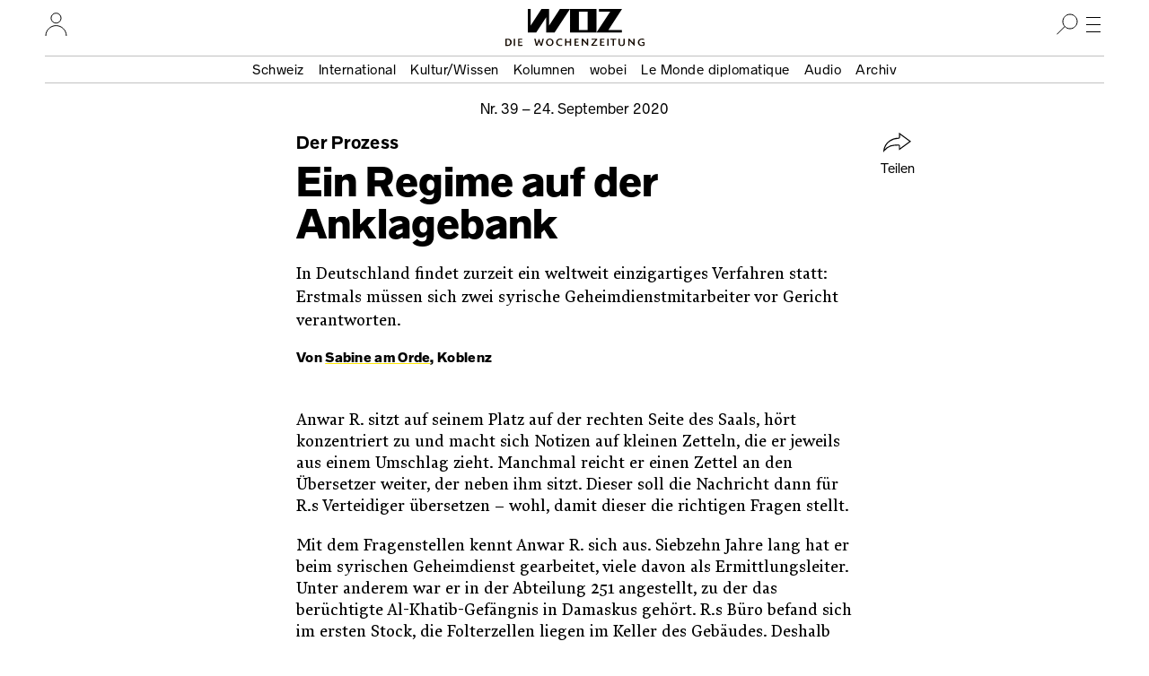

--- FILE ---
content_type: text/html; charset=UTF-8
request_url: https://www.woz.ch/2039/der-prozess/ein-regime-auf-der-anklagebank
body_size: 19344
content:
<!DOCTYPE html>
<html lang="de" dir="ltr">
  <head>
    <meta http-equiv="Content-Type" content="text/html; charset=utf-8" />
    <link rel="apple-touch-icon" sizes="57x57"   href="/libraries/drei/assets/icons/favicon/apple-touch-icon-57x57.png?0">
    <link rel="apple-touch-icon" sizes="60x60"   href="/libraries/drei/assets/icons/favicon/apple-touch-icon-60x60.png?0">
    <link rel="apple-touch-icon" sizes="72x72"   href="/libraries/drei/assets/icons/favicon/apple-touch-icon-72x72.png?0">
    <link rel="apple-touch-icon" sizes="76x76"   href="/libraries/drei/assets/icons/favicon/apple-touch-icon-76x76.png?0">
    <link rel="apple-touch-icon" sizes="114x114" href="/libraries/drei/assets/icons/favicon/apple-touch-icon-114x114.png?0">
    <link rel="apple-touch-icon" sizes="120x120" href="/libraries/drei/assets/icons/favicon/apple-touch-icon-120x120.png?0">
    <link rel="apple-touch-icon" sizes="144x144" href="/libraries/drei/assets/icons/favicon/apple-touch-icon-144x144.png?0">
    <link rel="apple-touch-icon" sizes="152x152" href="/libraries/drei/assets/icons/favicon/apple-touch-icon-152x152.png?0">
    <link rel="apple-touch-icon" sizes="180x180" href="/libraries/drei/assets/icons/favicon/apple-touch-icon-180x180.png?0">
    <link rel="icon" sizes="any 196x196" type="image/svg+xml" href="/libraries/drei/assets/icons/favicon/favicon.svg?0">
    <link rel="alternate icon" sizes="16x16 32x32 48x48" type="image/x-icon" href="/libraries/drei/assets/icons/favicon/favicon.ico?0">
    <link rel="icon" sizes="16x16"   type="image/png" href="/libraries/drei/assets/icons/favicon/favicon-16x16.png?0">
    <link rel="icon" sizes="32x32"   type="image/png" href="/libraries/drei/assets/icons/favicon/favicon-32x32.png?0">
    <link rel="icon" sizes="96x96"   type="image/png" href="/libraries/drei/assets/icons/favicon/favicon-96x96.png?0">
    <link rel="icon" sizes="160x160" type="image/png" href="/libraries/drei/assets/icons/favicon/favicon-160x160.png?0">
        <link rel="icon" sizes="196x196" type="image/svg+xml" href="/libraries/drei/assets/icons/favicon/favicon.svg?0">
    <link rel="icon" sizes="196x196" type="image/png" href="/libraries/drei/assets/icons/favicon/favicon-196x196.png?0">
    <meta name="msapplication-TileColor" content="#ffe700">
    <meta name="msapplication-TileImage" content="/libraries/drei/assets/icons/favicon/mstile-144x144.png?0">
    <meta name="msapplication-config"    content="/libraries/drei/assets/browserconfig.xml?0">
    <meta http-equiv="X-UA-Compatible"   content="IE=edge">
    <meta name="MobileOptimized"         content="width" />
    <meta name="HandheldFriendly"        content="true" />
    <meta name="viewport"                content="width=device-width, initial-scale=1.0">
    <meta name="apple-itunes-app"        content="app-id=1057920318" />
    <link rel="manifest" href="/libraries/drei/assets/manifest.json?0" />
    <script type="application/ld+json">{
    "@context": "https:\/\/schema.org",
    "@graph": [
        {
            "@type": "NewsArticle",
            "alternativeHeadline": "Ein Regime auf der Anklagebank",
            "accessMode": [
                "textual",
                "visual"
            ],
            "publisher": {
                "@type": "NewsMediaOrganization",
                "@id": "https:\/\/www.woz.ch\/#GenossenshaftInfolink"
            },
            "dateCreated": "2020-09-23T13:01:01+02:00",
            "datePublished": "2020-09-23T13:01:01+02:00",
            "inLanguage": {
                "@type": "Language",
                "name": "German",
                "alternateName": "de"
            },
            "mainEntityOfPage": {
                "@type": "WebPage",
                "url": "https:\/\/www.woz.ch\/2039\/der-prozess\/ein-regime-auf-der-anklagebank"
            },
            "hasPart": {
                "@type": "WebPageElement",
                "cssSelector": ".article-content"
            },
            "url": [
                "https:\/\/www.woz.ch\/2039\/der-prozess\/ein-regime-auf-der-anklagebank",
                "https:\/\/www.woz.ch\/!XX89KZ4WB0G2"
            ],
            "headline": "Der Prozess: Ein Regime auf der Anklagebank",
            "dateModified": "2022-08-27T22:29:30+02:00",
            "publication": {
                "@type": "PublicationEvent",
                "publishedBy": {
                    "@type": "NewsMediaOrganization",
                    "@id": "https:\/\/www.woz.ch\/#GenossenshaftInfolink"
                },
                "workFeatured": {
                    "@type": "PublicationIssue",
                    "name": "Nr. 39\/2020 vom 24.09.2020",
                    "issueNumber": "39",
                    "datePublished": "2020-09-24",
                    "isPartOf": {
                        "@type": "CreativeWork",
                        "@id": "https:\/\/www.woz.ch\/#Wochenzeitung_WOZ"
                    },
                    "url": "https:\/\/www.woz.ch\/2039",
                    "@id": "https:\/\/www.woz.ch\/2039"
                }
            },
            "author": [
                {
                    "@type": "Person",
                    "name": "Sabine am Orde",
                    "url": "https:\/\/www.woz.ch\/p\/sabine-am-orde",
                    "@id": "https:\/\/www.woz.ch\/p\/sabine-am-orde"
                }
            ],
            "@id": "https:\/\/www.woz.ch\/!XX89KZ4WB0G2"
        },
        {
            "@type": "Newspaper",
            "name": "WOZ Die Wochenzeitung",
            "alternateName": [
                "WOZ",
                "Wochenzeitung WOZ"
            ],
            "publisher": {
                "@type": "NewsMediaOrganization",
                "@id": "https:\/\/www.woz.ch\/#GenossenshaftInfolink"
            },
            "sameAs": [
                "https:\/\/de.wikipedia.org\/wiki\/WOZ_Die_Wochenzeitung",
                "https:\/\/www.facebook.com\/DieWochenzeitung",
                "https:\/\/troet.cafe\/@woz",
                "https:\/\/twitter.com\/Wochenzeitung",
                "https:\/\/www.instagram.com\/woz_die_wochenzeitung\/",
                "https:\/\/www.youtube.com\/@wozch",
                "https:\/\/www.tiktok.com\/@woz_wochenzeitung",
                "https:\/\/www.wikidata.org\/wiki\/Q684726"
            ],
            "url": "https:\/\/www.woz.ch",
            "@id": "https:\/\/www.woz.ch\/#Wochenzeitung_WOZ"
        }
    ]
}</script>
<meta property="article:publisher" content="https://www.facebook.com/DieWochenzeitung" />
<meta property="twitter:site" content="@Wochenzeitung" />
<link rel="dns-prefetch" href="https://analytics.wozhost.ch/" />
<link rel="canonical" href="https://www.woz.ch/2039/der-prozess/ein-regime-auf-der-anklagebank" />
<link rel="shortlink" href="https://www.woz.ch/!XX89KZ4WB0G2" />
<meta property="og:title" content="Der Prozess: Ein Regime auf der Anklagebank" />
<meta name="twitter:title" content="Der Prozess: Ein Regime auf der Anklagebank" />
<meta property="og:url" content="https://www.woz.ch/!XX89KZ4WB0G2" />
<meta name="twitter:url" content="https://www.woz.ch/!XX89KZ4WB0G2" />
<meta property="og:type" content="article" />
<meta name="twitter:card" content="summary" />
<meta name="description" content="In Deutschland findet zurzeit ein weltweit einzigartiges Verfahren statt: Erstmals müssen sich zwei syrische Geheimdienstmitarbeiter vor Gericht verantworten." />
<meta property="og:description" content="In Deutschland findet zurzeit ein weltweit einzigartiges Verfahren statt: Erstmals müssen sich zwei syrische Geheimdienstmitarbeiter vor Gericht verantworten." />
<meta name="twitter:description" content="In Deutschland findet zurzeit ein weltweit einzigartiges Verfahren statt: Erstmals müssen sich zwei syrische Geheimdienstmitarbeiter vor Gericht verantworten." />
<meta property="article:published_time" content="2020-09-23T13:01:01+02:00" />
<meta property="article:modified_time" content="2022-08-27T22:29:30+02:00" />

    <title>Der Prozess: Ein Regime auf der Anklagebank | WOZ Die Wochenzeitung</title>
    <link rel="stylesheet" media="all" href="https://www.woz.ch/files/css/css_ftcLIpuym6Csn-EkfiObkPEcGhJTEeBGb4ouS36cdgE.css?delta=0&amp;language=de&amp;theme=drei&amp;include=eJxVykEKgDAMRNELqT2SxHaUQGxKGrHHV7Eu3AyP4Uc1hGRHIZnYsY_C1Ydk4EDmHAVz1OzI_Vy0ob5EYldjkn9RaEOXYeX2me_gJJHwzAW6Ny2q" />
<link rel="stylesheet" media="all" href="https://www.woz.ch/files/css/css_fxWWB3dL9L7ZpEwE2Ic8Vk0nUU9DQxFF1Jvzvbv5PnM.css?delta=1&amp;language=de&amp;theme=drei&amp;include=eJxVykEKgDAMRNELqT2SxHaUQGxKGrHHV7Eu3AyP4Uc1hGRHIZnYsY_C1Ydk4EDmHAVz1OzI_Vy0ob5EYldjkn9RaEOXYeX2me_gJJHwzAW6Ny2q" />
<link rel="stylesheet" media="print" href="https://www.woz.ch/files/css/css_bT-X_56WA2Gj4r3_TIHCU3dLqY4F9sygK7dsF4vJe0c.css?delta=2&amp;language=de&amp;theme=drei&amp;include=eJxVykEKgDAMRNELqT2SxHaUQGxKGrHHV7Eu3AyP4Uc1hGRHIZnYsY_C1Ydk4EDmHAVz1OzI_Vy0ob5EYldjkn9RaEOXYeX2me_gJJHwzAW6Ny2q" />
<link rel="stylesheet" media="all" href="https://www.woz.ch/files/css/css_EbyKhV-JHFgtPk0oRZW_0UwKYoJLoiDp-nzQj0d0LvM.css?delta=3&amp;language=de&amp;theme=drei&amp;include=eJxVykEKgDAMRNELqT2SxHaUQGxKGrHHV7Eu3AyP4Uc1hGRHIZnYsY_C1Ydk4EDmHAVz1OzI_Vy0ob5EYldjkn9RaEOXYeX2me_gJJHwzAW6Ny2q" />

    
  </head>
  <body>
        <a href="#main-content" class="visually-hidden focusable">Direkt zum Inhalt</a>
    
      <div class="dialog-off-canvas-main-canvas" data-off-canvas-main-canvas>
    

<div class="layout-container">

  




<header class="page-header">
  <div class="page-header__menubar">
    <a href="/" class="page-header__front-link">
      <span data-visually-hidden>WOZ Die Wochenzeitung</span>
      <svg width="105" height="27" viewBox="0 0 105 27" fill="none">
<path d="M35.7043 0L23.6765 18.4481V0H15.1974L3.1695 18.4481V0H0V26.3313H9.34597L20.4799 9.23762V26.3313H29.8259L47.0279 0H35.7043ZM56.9156 2.9257H66.6409V23.3785H56.9156V2.9257ZM47.0279 26.3313H76.5015V0H47.0279V26.3313ZM79.2376 0V2.9257H91.7802L76.5015 26.3313H104.783V23.4056H89.7485L105 0H79.2376Z" fill="currentColor"/>
</svg>
      <img loading="lazy" alt="" height="9" width="155" class="page-header__tagline" data-transition-group="page-header" src="/libraries/drei/dist/web/icons/page-header/logo-sub.svg?0">
    </a>

    <hr class="page-header__ruler">

    

<section class="header-user-region__section">
  <h2 data-visually-hidden>Ihr Profil</h2>
  
<button class="toggle-button" type="button" aria-expanded="false" data-toggle-group="default" data-toggle-target-focus="" data-toggle-visibility="header-user-region__content" data-toggle-overlay="true">
  <span data-visibility-collapsed>
          <span data-visually-hidden>Nutzer:innenmenu öffnen</span>                  <svg width="25" height="26" viewBox="0 0 25 26" fill="none">
<path d="M1 26.0002C1 19.6981 6.12957 14.5898 12.458 14.5898C18.7864 14.5898 23.916 19.6981 23.916 26.0002" stroke="black" stroke-miterlimit="10"/>
<path d="M12.4597 11.7515C15.5314 11.7515 18.0216 9.27166 18.0216 6.21266C18.0216 3.15365 15.5314 0.673828 12.4597 0.673828C9.38787 0.673828 6.89771 3.15365 6.89771 6.21266C6.89771 9.27166 9.38787 11.7515 12.4597 11.7515Z" stroke="black" stroke-miterlimit="10"/>
</svg>

    
        </span>
  <span data-visibility-expanded hidden>
          <span data-visually-hidden>Nutzer:innenmenu schliessen</span>
      <svg width="24" height="24" fill="none" version="1.1" viewBox="0 0 24 24">
 <line x1="4.3" x2="20" y1="4.3" y2="20" stroke="#000" stroke-width="1"/>
 <line x1="4.3" x2="20" y1="20" y2="4.3" stroke="#000" stroke-width="1"/>
</svg>
      </span>
</button>

  <div hidden id="header-user-region__content" class="header-user-region__content">
                    

  <div class="header-user-login">

  <div class="header-user-login__form">
    <h3>Login</h3>
    <div id="block-userlogin" role="form">


      <form class="user-login-form" data-drupal-selector="user-login-form" action="/2039/der-prozess/ein-regime-auf-der-anklagebank?destination=/2039/der-prozess/ein-regime-auf-der-anklagebank" method="post" id="user-login-form" accept-charset="UTF-8">
  <div class="control control--type-text js-form-item form-item form-type-textfield js-form-type-textfield form-item-name js-form-item-name">
      <label for="user-login-form--name" class="control__label js-form-required form-required">Profilname</label>
        <input autocorrect="none" autocapitalize="none" spellcheck="false" autocomplete="username" placeholder="Profilname oder E-Mail Adresse" data-drupal-selector="user-login-form-name" type="text" id="user-login-form--name" name="name" value="" size="15" maxlength="60" class="form-text required" required="required" />

        </div>
<div class="control control--type-text js-form-item form-item form-type-password js-form-type-password form-item-pass js-form-item-pass">
      <label for="user-login-form--pass" class="control__label js-form-required form-required">Passwort</label>
        <input autocomplete="current-password" placeholder="Passwort" data-drupal-selector="user-login-form-pass" type="password" id="user-login-form--pass" name="pass" size="15" maxlength="128" class="form-text required" required="required" />

        </div>
<input autocomplete="off" data-drupal-selector="form-cnfuya2qh3cjzjikop4q2cyrqiuvy8kenx8sut6yub0" type="hidden" name="form_build_id" value="form-cnFUya2qh3cjzJiKOp4Q2CyRqIUVy8kEnX8SuT6YuB0" />
<input data-drupal-selector="edit-user-login-form" type="hidden" name="form_id" value="user_login_form" />
<div data-drupal-selector="user-login-form-actions" class="form-actions js-form-wrapper form-wrapper" id="user-login-form--actions"><button data-drupal-selector="user-login-form-actions-submit" type="submit" id="user-login-form--actions--submit" name="op" value="Anmelden" class="button js-form-submit form-submit">Anmelden</button>
</div>

</form>
<ul><li><a href="/user/password" title="Anweisungen zum Zurücksetzen des Passwortes per E-Mail zusenden." class="request-password-link">Passwort zurücksetzen</a></li></ul>
  </div>
  </div>

  <div class="header-user-login__register">
    <h3>Bereits ein Abo?</h3>
    <a href="/user/abo-login">Profil einrichten</a>
    <a href="/app">App installieren</a>
  </div>

  <div class="header-user-login__subscribe">
    <h3>Neu hier?</h3>
    <a href="/abo/bestellen">Abo bestellen</a>
  </div>

</div>

    
        </div>

</section>

    <section class="header-search-region__section">
  <h2 data-visually-hidden>Suche</h2>

  
<button class="toggle-button" type="button" aria-expanded="false" data-toggle-group="default" data-toggle-target-focus="input[type=&#039;search&#039;]" data-toggle-visibility="header-search-region__content" data-toggle-overlay="true">
  <span data-visibility-collapsed>
          <span data-visually-hidden>Suche öffnen</span>
      <svg width="24" height="24" viewBox="0 0 24 24" fill="none">
<path d="M15 17C19.4183 17 23 13.4183 23 9C23 4.58172 19.4183 1 15 1C10.5817 1 7 4.58172 7 9C7 13.4183 10.5817 17 15 17Z" stroke="black" stroke-miterlimit="10"/>
<line x1="9.35355" y1="14.3536" x2="0.353553" y2="23.3536" stroke="black"/>
</svg>
      </span>
  <span data-visibility-expanded hidden>
          <span data-visually-hidden>Suche schliessen</span>
      <svg width="24" height="24" fill="none" version="1.1" viewBox="0 0 24 24">
 <line x1="4.3" x2="20" y1="4.3" y2="20" stroke="#000" stroke-width="1"/>
 <line x1="4.3" x2="20" y1="20" y2="4.3" stroke="#000" stroke-width="1"/>
</svg>
      </span>
</button>

  <div hidden id="header-search-region__content" class="header-search-region__content">
                    <div class="header-search-form">
  <form method="GET" action="/archiv">
    <label data-visually-hidden for="header-search-form--edit-keys">Suchbegriff</label>
    <input autocorrect="none" autocapitalize="none" spellcheck="false" placeholder="Suchbegriff" type="search" id="header-search-form--edit-keys" name="keys" value="" size="15" maxlength="60" class="form-text required" required="required" aria-required="true">
    <button type="submit" id="header-search-form--edit-submit"><img alt="Suchen" width="24" height="24" loading="lazy" src="/libraries/drei/dist/web/icons/page-header/search.svg"></button>
  </form>
</div>
    
        </div>
</section>

    <section class="header-nav-main-region__section">
  <h2 data-visually-hidden>Hauptmenü</h2>

  
<button class="toggle-button" type="button" aria-expanded="false" data-toggle-group="default" data-toggle-target-focus="" data-toggle-visibility="header-nav-main-region__content" data-toggle-overlay="true">
  <span data-visibility-collapsed>
          <span data-visually-hidden>Hauptmenü öffnen</span>
      <svg width="24" height="24" fill="none" version="1.1" viewBox="0 0 24 24">
 <g stroke="#000">
  <line x1="4" x2="20" y1="4.5" y2="4.5"/>
  <line x1="4" x2="20" y1="12.5" y2="12.5"/>
  <line x1="4" x2="20" y1="20.5" y2="20.5"/>
 </g>
</svg>
      </span>
  <span data-visibility-expanded hidden>
          <span data-visually-hidden>Hauptmenü schliessen</span>
      <svg width="24" height="24" fill="none" version="1.1" viewBox="0 0 24 24">
 <line x1="4.3" x2="20" y1="4.3" y2="20" stroke="#000" stroke-width="1"/>
 <line x1="4.3" x2="20" y1="20" y2="4.3" stroke="#000" stroke-width="1"/>
</svg>
      </span>
</button>

  <div hidden id="header-nav-main-region__content" class="header-nav-main-region__content">
                    

<nav class="header-nav-main">
  <div class="header-nav-main__editorial-content">
    <h3 data-visually-hidden>Inhalt</h3>
        

<div class="header-current-cell">
  <a href="/2604">
    <figure class="header-current-cell__packshot--overlay-wobei">
        <img loading="lazy" src="/files/styles/320w/public/cover/2026/woz_26_04_packshot_hires.jpg?itok=QkIw-7Uz" width="320" height="477" alt="" />


        <img loading="lazy" src="/files/styles/320w/public/cover/2026/wobei_nr1_2026_packshot_hires.jpg?itok=a8Oeth_j" width="320" height="427" alt="" />


    </figure>
    <strong data-full-inline>Aktuelle Ausgabe</strong>
    <span data-full-inline><time datetime="2026-01-22T12:00:00Z">22. Januar 2026</time>
</span>
  </a>
</div>


  
        

              <ul>
              <li>
                <a href="/t/schweiz" data-drupal-link-system-path="taxonomy/term/104">Schweiz</a></li>
          <li>
                <a href="/t/international" data-drupal-link-system-path="taxonomy/term/105">International</a></li>
          <li>
                <a href="/t/kultur-wissen" data-drupal-link-system-path="taxonomy/term/106">Kultur/Wissen</a></li>
          <li>
                <a href="/kolumnen" data-drupal-link-system-path="kolumnen">Kolumnen</a></li>
          <li>
                <a href="/wobei/index" data-drupal-link-system-path="wobei/index">wobei</a></li>
          <li>
                <a href="/lmd" data-drupal-link-system-path="lmd">Le Monde diplomatique</a></li>
          <li>
                <a href="/audio" data-drupal-link-system-path="node/91209">Audio</a></li>
          <li>
                <a href="/archiv" data-drupal-link-system-path="archiv">Archiv</a></li>
        </ul>
  




    </div>

  <div class="header-nav-main__info">
    <h3 data-visually-hidden>Infos und Dienstleistungen</h3>
        

              <ul>
              <li>
                <a href="/info/woz" data-drupal-link-system-path="node/16385">Über uns</a></li>
          <li>
                <a href="/veranstaltungen" data-drupal-link-system-path="veranstaltungen">Veranstaltungen</a></li>
          <li>
                <a href="/unterwegs" data-drupal-link-system-path="unterwegs">WOZunterwegs</a></li>
          <li>
                <a href="/inserate" data-drupal-link-system-path="node/16393">Inserieren</a></li>
          <li>
                <a href="/abo/bestellen" data-drupal-link-system-path="store/2">Abonnieren</a></li>
          <li>
                <a href="/abo/service" data-drupal-link-system-path="abo/service">Aboservice</a></li>
          <li>
                <a href="/markt" data-drupal-link-system-path="markt">WOZ Markt</a></li>
          <li>
                <a href="/shop" data-drupal-link-system-path="store/1">Shop</a></li>
          <li>
                <a href="https://www.prowoz.ch/" target="_blank">ProWOZ</a></li>
          <li>
                <a href="/info/kontakt" data-drupal-link-system-path="info/kontakt">Kontakt</a></li>
        </ul>
  



    </div>

  <div class="header-nav-main__varia">
    <div class="header-nav-main__subscribe">
      <ul>
        <li>
          <a href="/abo/bestellen">Die WOZ abonnieren</a>
        </li>
      </ul>
    </div>

    <div class="header-nav-main__app">
      <ul>
        <li>
          <a href="/app"><svg width="50" height="50" version="1.1" viewBox="0 0 50 50">
 <rect width="50" height="50" rx="8" ry="8" fill="#ffe700"/>
 <path d="m35.4534 17-8.90496 13.7254v-13.7254h-6.28971l-8.905 13.7254v-13.7254h-2.35375v19.6097h6.94356l8.25109-12.7273v12.7273h6.94356l12.7234-19.6097z" fill="#fff"/>
 <path d="m33.4534 14-8.90496 13.7254v-13.7254h-6.28971l-8.905 13.7254v-13.7254h-2.35375v19.6097h6.94356l8.25109-12.7273v12.7273h6.94356l12.7234-19.6097z"/>
</svg><span>Die WOZ in der App lesen</span></a>
        </li>
      </ul>
    </div>

    <div class="header-nav-main__social">
      <h3 data-visually-hidden>Soziale Medien</h3>
      <ul>
        <li>
          <a rel="nofollow noreferrer" href="https://troet.cafe/@woz" title="WOZ im Fediverse">
            <span data-visually-hidden>Fediverse</span>
            <svg width="25" height="25" viewbox="0 0 25 25"><use xlink:href="#mastodon"/></svg>
          </a>
        </li>
        <li>
          <a rel="nofollow noreferrer" href="https://www.facebook.com/DieWochenzeitung" title="WOZ bei Facebook">
            <span data-visually-hidden>Facebook</span>
            <svg width="25" height="25" viewbox="0 0 25 25"><use xlink:href="#facebook"/></svg>
          </a>
        </li>
        <li>
          <a rel="nofollow noreferrer" href="https://bsky.app/profile/woz.ch" title="WOZ bei Bluesky">
            <span data-visually-hidden>Bluesky</span>
            <svg width="25" height="25" viewbox="0 0 25 25"><use xlink:href="#bluesky"/></svg>
          </a>
        </li>
        <li>
          <a rel="nofollow noreferrer" href="https://www.instagram.com/woz_die_wochenzeitung/" title="WOZ bei Instagram">
            <span data-visually-hidden>Instagram</span>
            <svg width="25" height="25" viewbox="0 0 25 25"><use xlink:href="#instagram"/></svg>
          </a>
        </li>
      </ul>
    </div>
  </div>
</nav>

    
        </div>
</section>

    <div class="page-header__topics" data-transition-group="page-header">
    <section class="nav-topic" role="navigation" aria-labelledby="site-header__nav-topic__label">
  <h2 id="site-header__nav-topic__label" data-visually-hidden>Themen Menu</h2>
                  


              <ul>
              <li>
                <a href="/t/schweiz" data-drupal-link-system-path="taxonomy/term/104">Schweiz</a></li>
          <li>
                <a href="/t/international" data-drupal-link-system-path="taxonomy/term/105">International</a></li>
          <li>
                <a href="/t/kultur-wissen" data-drupal-link-system-path="taxonomy/term/106">Kultur/Wissen</a></li>
          <li>
                <a href="/kolumnen" data-drupal-link-system-path="kolumnen">Kolumnen</a></li>
          <li>
                <a href="/wobei/index" data-drupal-link-system-path="wobei/index">wobei</a></li>
          <li>
                <a href="/lmd" data-drupal-link-system-path="lmd">Le Monde diplomatique</a></li>
          <li>
                <a href="/audio" data-drupal-link-system-path="node/91209">Audio</a></li>
          <li>
                <a href="/archiv" data-drupal-link-system-path="archiv">Archiv</a></li>
        </ul>
  





    
      </section>
    </div>
  </div>

    <div class="page-header__share" id="sharing-widget-container"></div>
</header>
<div class="page-header-spacer"></div>

  

  <main role="main">
    <a id="main-content" tabindex="-1"></a>          
<div data-drupal-messages-fallback class="hidden"></div>





<div>
  
  
<article class="article-copytext article-content article--full article--brand-woz article--type-regular" data-lift-set-container>
  
    <header class="article-header article-header--type-regular article-header--brand-woz">      <h1 class="article-header__title"><span data-full-inline class="article-header__style-kicker">Der Prozess<span data-visually-hidden>: </span></span><span class="article-header__style-title" data-full-inline>Ein Regime auf der Anklagebank</span></h1>
  <p class="article-header__date">        
<a class="article-header-date" href="/2039">Nr.&nbsp;39 – <time datetime="2020-09-24T12:00:00Z">24. September 2020</time>
</a>      </p>

      <p class="article-header__subhead">In Deutschland findet zurzeit ein weltweit einzigartiges Verfahren statt: Erstmals müssen sich zwei syrische Geheimdienstmitarbeiter vor Gericht verantworten.</p>
  
      <p class="article-header__byline">        Von <a href="/p/sabine-am-orde" rel="author" hreflang="de">Sabine am Orde</a>, Koblenz
      </p>
  
      <div class="article-header__primary-visual">
              <div class="tiny-alternative" data-tiny-alternative-ready>
  <div data-tiny-alternative="default">
      </div>
  <div data-tiny-alternative="tiny">
                </div>
</div>
      
    </div>
  
    
  <section class="article-header__share" aria-hidden="true">
            
<button class="button button--with-icon sharing-widget__share-button" type="button" hidden>
  <svg width="32" height="22" fill="none" version="1.1" viewBox="0 0 32 22" aria-hidden="true">
 <path d="m18 0.93 12 8.8-12 8.8v-3.4c0-0.39-0.11-0.77-0.37-1-0.26-0.26-0.58-0.4-1-0.4-6.5 0.13-11 0.55-16 6.5 1.2-10 9.9-14 16-14 0.43 0 0.79-0.11 1.1-0.4 0.29-0.29 0.34-0.69 0.34-1.1z" stroke="currentColor" />
</svg>
  Teilen
</button>
        </section>
</header>

  
      <p>Anwar R. sitzt auf seinem Platz auf der rechten Seite des Saals, hört konzentriert zu und macht sich Notizen auf kleinen Zetteln, die er jeweils aus einem Umschlag zieht. Manchmal reicht er einen Zettel an den Übersetzer weiter, der neben ihm sitzt. Dieser soll die Nachricht dann für R.s Verteidiger übersetzen&nbsp;– wohl, damit dieser die richtigen Fragen stellt.</p>
<p>Mit dem Fragenstellen kennt Anwar&nbsp;R. sich aus. Siebzehn Jahre lang hat er beim syrischen Geheimdienst gearbeitet, viele davon als Ermittlungsleiter. Unter anderem war er in der Abteilung&nbsp;251 angestellt, zu der das berüchtigte Al-Khatib-Gefängnis in Damaskus gehört. R.s Büro befand sich im ersten Stock, die Folterzellen liegen im Keller des Gebäudes. Deshalb sitzt der 57-Jährige jetzt in Saal&nbsp;128 des Koblenzer Oberlandesgerichts: Er ist wegen Verbrechen gegen die Menschlichkeit angeklagt.</p>
<h4>Ein Zeichen an Diktatoren</h4>
<p>Die deutsche Bundesanwaltschaft wirft R. 58-fachen Mord und Folter in mindestens 4000&nbsp;Fällen, Vergewaltigung und sexuelle Nötigung vor. Er habe, so hat es der Oberstaatsanwalt beim Prozessauftakt Ende April vorgetragen, Befehlsgewalt über die Vernehmungsbeamten und das Gefängnispersonal in al-Khatib gehabt.</p>
<p>Von Ende April&nbsp;2011 bis Anfang September 2012 seien mindestens 4000&nbsp;Häftlinge der Abteilung&nbsp;251 gefoltert worden, 58 seien an den Folgen gestorben. Verhöre ohne Misshandlungen habe es praktisch nicht gegeben. Zumindest in jeweils einem Fall sei es auch zu einer Vergewaltigung und einer schweren sexuellen Nötigung gekommen. Den Inhaftierten, so die Anklage weiter, wurde zudem angedroht, nahe Angehörige zu misshandeln. So sollten Geständnisse erzwungen und Informationen über die Oppositionsbewegung gewonnen werden.</p>
<p>Es ist ein weltweit bislang einzigartiges Verfahren, das mindestens noch bis Mai&nbsp;2021 läuft: Erstmals müssen sich Baschar al-Assads mutmassliche Folterknechte vor Gericht verantworten. Dass diese vor dem Internationalen Strafgerichtshof in Den Haag angeklagt werden, haben Russland und China durch ein Veto im Uno-Sicherheitsrat verhindert.</p>
<p>Der Prozess in Deutschland ist möglich, weil im deutschen Völkerstrafgesetzbuch seit 2002 das Weltrechtsprinzip verankert ist. Seitdem kann die Justiz dort Verbrechen gegen die Menschlichkeit auch dann verfolgen, wenn weder Täter noch Opfer Deutsche sind. Auch die Schweiz verfügt seit 2011 über die gesetzliche Grundlage, um ausländische KriegsverbrecherInnen im eigenen Land verfolgen zu können.</p>
<p>Der Prozess soll den Opfern Gerechtigkeit bringen. Er soll aber auch ein Zeichen an Diktatoren wie Assad senden: dass der Rechtsstaat zu handeln bereit ist und Taten geahndet werden.</p>
<h4>Schwer erträgliche Berichte</h4>
<p>Anwar R., graues Haar, Brille, Schnauzer, hat unter dem linken Auge ein auffälliges Muttermal. Wie alle ProzessteilnehmerInnen wird er durch einen Aufsteller aus Plexiglas vor dem Coronavirus geschützt. Wenn die Kameras zu Beginn eines jeden Prozesstags im Saal erlaubt sind, verdeckt er&nbsp;– anders als sein Mitangeklagter&nbsp;– das Gesicht nicht. R. will sich nicht verstecken&nbsp;– im Gegenteil: Er hält sich stets aufrecht, blickt häufig offen in den Saal.</p>
<p>Bislang hat er im Prozess noch kein Wort gesagt. Mitte Mai aber hat sein Verteidiger eine Einlassung verlesen. Darin räumt Anwar&nbsp;R. ein, die Unterabteilung Ermittlungen beim syrischen Geheimdienst geleitet zu haben, alle anderen Vorwürfe streitet er ab. «Ich habe niemanden geschlagen oder gefoltert, ich habe auch niemals einen Befehl dazu erteilt», las der Verteidiger vor. Misshandlungen habe es zwar gegeben, doch dafür seien andere Abteilungen verantwortlich gewesen. Auch seien ihm wegen seiner Versuche, Inhaftierte zu entlassen, bereits im Juni&nbsp;2011 die Kompetenzen entzogen worden.</p>
<p>Bis Anfang 2011 scheint sich R. mit dem Regime identifiziert zu haben, da wurde er noch zum Oberst befördert. Doch dann trauten sich die Menschen in Syrien endlich, gegen das Assad-Regime auf die Strasse zu gehen. Dieses versuchte, die Proteste mit brutaler Gewalt niederzuschlagen, Oppositionelle und AktivistInnen wurden verfolgt, Geheimdienste und Militär gingen immer brutaler vor. Die Gefängnisse waren schnell überfüllt. «Das Chaos brach aus», heisst es in R.s Einlassung. Glaubt man ihm, scheint es ihm nicht gepasst zu haben, dass plötzlich unschuldige DemonstrantInnen im Gefängnis landen konnten.</p>
<p>Anwar R. schweigt nicht nur im Prozess, er verweigert auch eine Stimmprobe&nbsp;– wohl aus Angst, jemand der NebenklägerInnen, die die Folter in al-Khatib überlebt haben, könnte ihn an seiner Stimme erkennen. 24&nbsp;Opfer hat die Bundesanwaltschaft in ihrer Anklage als ZeugInnen aufgelistet. Einer von ihnen ist der Regisseur Feras Fayyad. Schon bei der Ankunft in al-Khatib sei er geschlagen worden, und er habe Schreie anderer Inhaftierter gehört, sagte der Regisseur Anfang Juni vor Gericht: «Das waren Schreie, die waren nicht normal.»</p>
<p>Fayyad berichtete von Tritten und Schlägen mit Kabeln und Stöcken, darüber, wie er an den Händen an der Decke aufgehängt wurde, sodass nur die Zehen den Fussboden berührten, und dass einer der Folterer mehrmals versuchte, einen Stock in seinen After einzuführen. Wie lange er in al-Khatib gefangen war, ob zwei oder drei Monate, weiss Fayyad nicht mehr. In den total überfüllten Zellen ohne Tageslicht verlor er das Zeitgefühl. Mit den Folgen der Folter hat er bis heute zu kämpfen.</p>
<p>Inzwischen haben auch andere Überlebende vor Gericht ausgesagt (siehe <a data-entity-type="node" data-entity-uuid="90718434-551a-41c3-a75d-b53c82cb55ef" data-entity-substitution="canonical" href="/2039/der-zeuge/wie-in-einem-zustand-der-schwerelosigkeit" title="Der Zeuge: «Wie in einem Zustand der Schwerelosigkeit»">Interview «Wie in einem Zustand der Schwerelosigkeit»</a>
). Was sie berichten, ist schwer erträglich&nbsp;– auch deshalb, weil sie indirekt beschreiben, was in Syrien weiterhin passiert. Mindestens 90 000&nbsp;RegimegegnerInnen sind laut Menschenrechtsorganisationen noch immer in Haft, werden gefoltert, gequält und nicht gehört.</p>
<p>Die Beweislage gegen Anwar R. und seinen Mitangeklagten gilt als dicht: Es gibt viele ZeugInnen und zahlreiche Dokumente, ausserdem die sogenannten Caesar-Files&nbsp;– mehr als 50 000&nbsp;Fotos, die ein ehemaliger syrischer Militärfotograf mit dem Decknamen Caesar von mehreren Tausend getöteten Gefangenen gemacht und aus Syrien herausgeschleust hat. Das deutsche Bundeskriminalamt hat einen Teil der Fotos forensisch auswerten lassen. In Koblenz werden sie erstmals als Beweise vor Gericht eingesetzt.</p>
<h4>Als Geflüchteter in Berlin</h4>
<p>Anwar R. ist aber nicht nur der Geheimdienstmann, der dem syrischen Regime treu gedient und in dessen Reihen Karriere gemacht hat. Er ist auch ein prominenter Deserteur, der sich Ende&nbsp;2012 mit seiner Familie nach Jordanien absetzte und mit einer Delegation der syrischen Opposition an den Friedensverhandlungen in Genf teilnahm. Das Auswärtige Amt in Deutschland hat ihm «im Grundsatz» eine «aktive Rolle» in der Opposition bestätigt.</p>
<p>Für Wolfgang Kaleck ist letztlich nicht entscheidend, ob R. sich geändert hat. Kaleck ist Generalsekretär des European Center for Constitutional and Human Rights in Berlin, das sich seit vielen Jahren dafür einsetzt, dass die Verantwortlichen für Folter und Kriegsverbrechen nicht ungestraft davonkommen. «Das entlastet ihn ja nicht vom Vorwurf, für den Tod von 58&nbsp;Menschen verantwortlich zu sein», sagt er.</p>
<p>Weil Riad Seif, einer der bekanntesten syrischen Oppositionellen, Anwar&nbsp;R. dem Auswärtigen Amt empfahl, kam dieser im Juli&nbsp;2014 mit einem Aufnahmeprogramm für besonders schutzbedürftige syrische Geflüchtete nach Berlin. Jahrelang lebte er mit seiner Familie als anerkannter Asylsuchender in einer ruhigen Neubausiedlung im Norden der Stadt.</p>
<p>Doch dann fühlte er sich vom syrischen Geheimdienst verfolgt, ging zur Polizei, berichtete von seiner Tätigkeit in Syrien und löste so die Ermittlungen gegen ihn selbst erst aus. Am 12.&nbsp;Februar vergangenen Jahres wurde er an seinem Wohnsitz in Berlin verhaftet.</p>
  </article>
<section class="article--full__share">
      
<button class="button button--with-icon sharing-widget__share-button" type="button" hidden>
  <svg width="32" height="22" fill="none" version="1.1" viewBox="0 0 32 22" aria-hidden="true">
 <path d="m18 0.93 12 8.8-12 8.8v-3.4c0-0.39-0.11-0.77-0.37-1-0.26-0.26-0.58-0.4-1-0.4-6.5 0.13-11 0.55-16 6.5 1.2-10 9.9-14 16-14 0.43 0 0.79-0.11 1.1-0.4 0.29-0.29 0.34-0.69 0.34-1.1z" stroke="currentColor" />
</svg>
  Teilen
</button>
  </section>

  <section class="donate-box">
  <div class="donate-box__content">
    <h2>Spenden</h2>

    <p>
      Hat Ihnen dieser Text gefallen? Hat er Ihnen geholfen, Ihre Haltung zum
      Thema zu schärfen, oder hat er Sie vortrefflich provoziert? Und was ist
      Ihnen das wert? Unabhängiger Journalismus ist auf einen Beitrag vieler
      angewiesen.
    </p>

    <a class="donate-box__call-to-action" href="/spenden">
      Einen Betrag spenden
    </a>
  </div>
</section>

<img data-owen-url="https://pl02.owen.prolitteris.ch/na/vzm.2535-XX89KZ4WB0G2!~!aHR0cHM6Ly93d3cud296LmNoLzIwMzkvZGVyLXByb3plc3MvZWluLXJlZ2ltZS1hdWYtZGVyLWFua2xhZ2ViYW5r" height="1" width="1" alt border="0">

</div>



      </main>

      
<div class="views-element-container" id="block-footer-search-mlt-block">


      <div><div class="js-view-dom-id-cf3a7a324ba7ad2946b3863af378cdf6464dc0b69cb6f635b6fc3a0e67738583 view--search-mlt">
  
  
  

  
  
  

  

  <section class="article-related-box">
  <h2>Ähnliche Texte</h2>

  <p>Das könnte Sie auch interessieren</p>

    <div class="scrollable-row-container article-related-box__scroller" data-row-scroll-role="container">
        <div class="article-related-box__content" data-row-scroll-role="scroll">          



<div data-block-link-container class="article-related article-related--type-" data-article-free>
  <a href="/2203/al-khatib-prozess/ein-historischer-schuldspruch" data-block-link >
    <h3 class="article-related__title">
              <span data-full-inline class="article-related__kicker">
          Al-Khatib-Prozess
          <span data-visually-hidden>:</span>
        </span>
                    <span data-full-inline class="article-related__heading">
              Ein historischer Schuldspruch
  
        </span>
          </h3>
  </a>
      <section class="article-related__excerpt">
      Im weltweit ersten Prozess zu Verbrechen des syrischen Regimes hat ein deutsches Gericht einen hochrangigen Geheimdienstler zu lebenslanger Haft verurteilt. Viele Exilsyrer:innen hoffen, dass es damit einen juristischen Dominoeffekt auslöst.    </section>
  
  <p class="article-related__date">
    <span data-full-inline>
          <time datetime="2022-01-20T12:00:00Z">20.01.2022</time>

      </span>
  </p>
</div>
<hr>



<div data-block-link-container class="article-related article-related--type-" data-article-free>
  <a href="/2017/gegen-folter/das-weltrechtsprinzip" data-block-link >
    <h3 class="article-related__title">
              <span data-full-inline class="article-related__kicker">
          Gegen Folter
          <span data-visually-hidden>:</span>
        </span>
                    <span data-full-inline class="article-related__heading">
              Das Weltrechtsprinzip
  
        </span>
          </h3>
  </a>
      <section class="article-related__excerpt">
      In Koblenz beginnt ein Prozess gegen mutmassliche syrische Folterer. Warum eine solche Klage in Deutschland möglich ist.    </section>
  
  <p class="article-related__date">
    <span data-full-inline>
          <time datetime="2020-04-23T12:00:00Z">23.04.2020</time>

      </span>
  </p>
</div>
<hr>



<div data-block-link-container class="article-related article-related--type-" data-article-free>
  <a href="/2039/der-zeuge/wie-in-einem-zustand-der-schwerelosigkeit" data-block-link >
    <h3 class="article-related__title">
              <span data-full-inline class="article-related__kicker">
          Der Zeuge
          <span data-visually-hidden>:</span>
        </span>
                    <span data-full-inline class="article-related__heading">
              «Wie in einem Zustand der Schwerelosigkeit»
  
        </span>
          </h3>
  </a>
      <section class="article-related__excerpt">
      Er hat die Misshandlungen im Al-Khatib-Gefängnis in Damaskus überlebt, nun sah Wassim Mukdad seinen mutmasslichen Folterer im Gerichtssaal wieder. Ein Gespräch über Angst, Würde und Verantwortung – und über die Kraft der Musik.    </section>
  
  <p class="article-related__date">
    <span data-full-inline>
          <time datetime="2020-09-24T12:00:00Z">24.09.2020</time>

      </span>
  </p>
</div>
<hr>



<div data-block-link-container class="article-related article-related--type-" data-article-free>
  <a href="/wobei/23-6/berlin-im-intellektuellen-zentrum-der-arabischen-welt/!D5YCXN5811B" data-block-link >
    <h3 class="article-related__title">
                    <span data-full-inline class="article-related__heading">
              Berlin: Im intellektuellen Zentrum der arabischen Welt
  
        </span>
          </h3>
  </a>
      <section class="article-related__excerpt">
          </section>
  
  <p class="article-related__date">
    <span data-full-inline>
          <time datetime="2023-11-30T12:00:00Z">30.11.2023</time>

      </span>
  </p>
</div>
<hr>



<div data-block-link-container class="article-related article-related--type-" data-article-free>
  <a href="/2450/wie-gelingt-der-uebergang/bis-syrien-eine-demokratie-ist/!G8MSQ47AJ8R5" data-block-link >
    <h3 class="article-related__title">
              <span data-full-inline class="article-related__kicker">
          Wie gelingt der Übergang?
          <span data-visually-hidden>:</span>
        </span>
                    <span data-full-inline class="article-related__heading">
              «… bis Syrien eine Demokratie ist»
  
        </span>
          </h3>
  </a>
      <section class="article-related__excerpt">
      Anwar al-Bunni hat sich in Syrien für politische Gefangene eingesetzt, wurde selbst inhaftiert und floh schliesslich ins Ausland. Ein Gespräch über das berüchtigte Saidnaya-Gefängnis als Symbol des Assad-Regimes und den Kampf um Gerechtigkeit für dessen Opfer.    </section>
  
  <p class="article-related__date">
    <span data-full-inline>
          <time datetime="2024-12-12T12:00:00Z">12.12.2024</time>

      </span>
  </p>
</div>
      </div>
    </div>

</section>

    

  
  

  
  
</div>
</div>

  </div>
<div class="views-element-container" id="block-footer-market-jobs-box-block">


      <div class="js-view-dom-id-14dc4ef52fd4548ecb52baaf3234f76cd1a26e3461b28976be1b106c3b312c69 view--market-jobs-box">
  
  
  

  
  
  

  

  <section class="market-job-box--article">
  <h2 class="market-job-box__title"><a href="/markt/jobs">Stellenmarkt</a></h2>
  <div class="scrollable-row-container" data-row-scroll-role="container">
        <div class="market-job-box__content" data-row-scroll-role="scroll">        

<div class="market-job-entry-box">
  <a href="/markt/jobs/vorstandsmitglied-fuer-zukunftsorientierte-wohnprojekte">
    <strong>Vorstandsmitglied für zukunftsorientierte Wohnprojekte</strong>
    <span>Baugenossenschaft Wohnwerk Luzern | Luzern | Ehrenamt | weniger als 10 %</span>
  </a>
</div>

<hr>
      

<div class="market-job-entry-box">
  <a href="/markt/jobs/sozialpaedagogin-sozialarbeiterin-80">
    <strong>Sozialpädagog:in / Sozialarbeiter:in 80 %</strong>
    <span>igs Bern | Fraubrunnen | Festanstellung | 80 %</span>
  </a>
</div>

<hr>
      

<div class="market-job-entry-box">
  <a href="/markt/jobs/vorstandsmitglieder-mad-pride-schweiz-fuer-psychische-gesundheit">
    <strong>Vorstandsmitglieder Mad Pride Schweiz für psychische Gesundheit</strong>
    <span>Mad Pride Schweiz | Schweiz | Ehrenamt | weniger als 10 %</span>
  </a>
</div>

<hr>
      

<div class="market-job-entry-box">
  <a href="/markt/jobs/ok-leitung-fuer-mad-pride-10102026-in-bern">
    <strong>OK-Leitung für Mad Pride 10.10.2026 in Bern</strong>
    <span>Mad Pride Schweiz | Bern | Ehrenamt | 10 %</span>
  </a>
</div>

<hr>
      

<div class="market-job-entry-box">
  <a href="/markt/jobs/sachbearbeiterin-kreditorenbuchhaltung-70">
    <strong>Sachbearbeiter*in Kreditorenbuchhaltung 70 %</strong>
    <span>Stiftung Kinderdorf Pestalozzi | Trogen | Festanstellung | 70 %</span>
  </a>
</div>

<hr>
          <div class="market-job-box__more-link">
            <a href="/markt/jobs">Alle Stellenanzeigen…</a>
          </div>
      </div>
    </div>
</section>

    

  
  

  
  
</div>


  </div>
<div class="views-element-container" id="block-footer-banner-box-block">


      <div><div class="js-view-dom-id-06f108c7366343df82404d8da54f19e03eb08427c0e628ed4e86dd7f87bb0a9d view--banner-box">
  
  
  

  
  
  

      <div>


<aside class="content-fragment-banner" data-lift-set-placement="01">
      <div
  data-banner-set
  data-track-content
  data-content-name="Bernisches Historisches Museum: Grönland in Sicht!"
>
          

<div
  class="banner-full banner-full--type-image banner-full--size-rectangle"
  data-banner-role="banner"
  data-banner-size="rectangle"
  data-banner-not-before="2026-01-21T17:00:00+01:00"
  data-banner-not-after="2026-01-29T23:59:00+01:00"
  data-content-piece="BHM_2508_GroenlandInSicht_Kampagne_InseratWOZ_Banner_300x250px_NB1.jpg"
  data-content-target="https://www.bhm.ch/groenland"
>
  <h2>Werbung</h2>
      <a href="https://www.bhm.ch/groenland" rel="nofollow noopener" target="_blank">
        <img loading="lazy" src="https://www.woz.ch/files/banner/2026/BHM_2508_GroenlandInSicht_Kampagne_InseratWOZ_Banner_300x250px_NB1.jpg" width="600" height="500" alt="Bernisches Historisches Museum: Grönland in Sicht! Perspektiven auf ein koloniales Erbe, 16.9.2025-31.5.2026" />

    </a>
  </div>
 

<div
  class="banner-full banner-full--type-image banner-full--size-rectangle"
  data-banner-role="filler"
  data-banner-size="rectangle"
  data-banner-not-before=""
  data-banner-not-after=""
  data-content-piece="banner_fueller_markt_mitrand_600x500_bhm_groenland.png"
  data-content-target="https://www.woz.ch/markt"
>
  <h2>Werbung</h2>
      <a href="https://www.woz.ch/markt" rel="nofollow noopener" target="_blank">
        <img loading="lazy" src="https://www.woz.ch/files/filler/2026/banner_fueller_markt_mitrand_600x500_bhm_groenland.png" width="600" height="500" alt="WOZ Markt: Kleinanzeigen, Branchenverzeichnis und Stellenmarkt" />

    </a>
  </div>

      </div>
  </aside>
</div>
    <div>


<aside class="content-fragment-banner" data-lift-set-placement="02">
      <div
  data-banner-set
  data-track-content
  data-content-name="Papier AI NEU"
>
          

<div
  class="banner-full banner-full--type-image banner-full--size-rectangle"
  data-banner-role="filler"
  data-banner-size="rectangle"
  data-banner-not-before=""
  data-banner-not-after=""
  data-content-piece="WOZ_Digital_Ads_600x600_ai.jpg"
  data-content-target="https://www.woz.ch/abo/bestellen"
>
  <h2>Werbung</h2>
      <a href="https://www.woz.ch/abo/bestellen">
        <img loading="lazy" src="https://www.woz.ch/files/filler/2026/WOZ_Digital_Ads_600x600_ai.jpg" width="600" height="600" alt="WOZ Die Wochenzeitung: Antifascist Intelligence. Jetzt abonnieren." />

    </a>
  </div>

      </div>
  </aside>
</div>

    

  
  

  
  
</div>
</div>

  </div>


    <footer id="page-footer" role="contentinfo">
  <h2 data-visually-hidden>Fussbereich</h2>
  <div class="page-footer--wrapper">
    <div>
        <ul>
          <li><a href="/">Start</a></li>
          <li><a href="/aktuelle-woz">Aktuelle Ausgabe</a></li>
          <li><a href="/app">App</a></li>
          <li><a href="/newsletter">Newsletter</a></li>
        </ul>
        <ul class="page-footer--social">
          <li>
            <a href="https://troet.cafe/@woz" rel="me nofollow noreferrer" title="WOZ im Fediversum" aria-label="Fediversum">
              <svg width="25" height="25" viewbox="0 0 25 25"><use xlink:href="#mastodon"/></svg>
            </a>
          </li>
          <li>
            <a href="https://www.facebook.com/DieWochenzeitung" rel="nofollow noreferrer" title="WOZ bei Facebook" aria-label="Facebook">
              <svg width="25" height="25" viewbox="0 0 25 25"><use xlink:href="#facebook"/></svg>
            </a>
          </li>
          <li>
            <a href="https://bsky.app/profile/woz.ch" rel="nofollow noreferrer" title="WOZ bei Bluesky" aria-label="Bluesky">
              <svg width="25" height="25" viewbox="0 0 25 25"><use xlink:href="#bluesky"/></svg>
            </a>
          </li>
          <li>
            <a href="https://www.instagram.com/woz_die_wochenzeitung/" rel="nofollow noreferrer" title="WOZ bei Instagram">
              <svg width="25" height="25" viewbox="0 0 25 25"><use xlink:href="#instagram"/></svg>
            </a>
          </li>
        </ul>
    </div>
    <hr>
    <div>
      <ul>
        <li><a href="/t/schweiz">Schweiz</a></li>
        <li><a href="/t/international">International</a></li>
        <li><a href="/t/kultur-wissen">Kultur/Wissen</a></li>
        <li><a href="/wobei/index">wobei</a></li>
        <li><a href="/lmd/index">Le Monde diplomatique</a></li>
      </ul>
    </div>
    <hr>
    <div>
      <ul>
        <li><a href="/abo/bestellen">Abonnieren</a></li>
        <li><a href="/abo/service">Aboservice</a></li>
        <li><a href="/inserate">Inserieren</a></li>
        <li><a href="/markt">WOZ Markt</a></li>
        <li><a href="/shop">Shop</a></li>
      </ul>
    </div>
    <hr>
    <div>
      <ul>
        <li><a href="/info/kontakt">Kontakt</a></li>
        <li><a href="/info/woz">Über uns</a></li>
        <li><a href="/archiv">Archiv</a></li>
        <li><a href="/spenden">Spenden</a></li>
        <li><a href="https://prowoz.ch" target="_blank" rel="noopener">ProWOZ</a></li>
      </ul>
    </div>
    <hr>
    <div>
      <ul>
        <li><a href="/nutzungsbedingungen">Nutzungs&shy;bedingungen</a></li>
        <li><a href="/datenschutz">Datenschutz&shy;erklärung</a></li>
        <li><a href="/agb">AGB</a></li>
        <li><a href="/impressum">Impressum</a></li>
      </ul>
    </div>
    <hr>
    <div>
      <p>Genossenschaft Infolink</p>
      <p>WOZ Die Wochenzeitung</p>
      <p>Hardturmstrasse 66</p>
      <p>CH-8031 Zürich</p>
      <p><a href="tel:+41444481414">+41 44 448 14 14</a></p>
      <p><a href="mailto:woz@woz.ch">woz@woz.ch</a></p>
    </div>
  </div>
</footer>  
  <div class="modal-overlay"></div>

</div>
  </div>

    <script type="application/ld+json">{
    "@context": "https:\/\/schema.org",
    "@type": "NewsMediaOrganization",
    "name": "Genossenschaft Infolink",
    "iso6523Code": "0169:CH-020-5.900.801-6",
    "address": {
        "@type": "PostalAddress",
        "streetAddress": "Hardturmstrasse 66",
        "postalCode": "8031",
        "addressLocality": "Zürich",
        "addressCountry": "CH"
    },
    "sameAs": [
        "https:\/\/www.wikidata.org\/wiki\/Q122748778"
    ],
    "email": "woz@woz.ch",
    "url": "https:\/\/www.woz.ch",
    "@id": "https:\/\/www.woz.ch\/#GenossenshaftInfolink"
}</script>

    <svg height="1" width="1" aria-hidden="true" hidden>
    <g id="facebook">
        <path d="m14.3998 24.6817v-12.3428h3.40716l0.4515-4.25338h-3.85866l0.0058-2.12886c0-1.10935 0.1054-1.70377 1.69875-1.70377h2.13002v-4.25387h-3.40765c-4.09311 0-5.53378 2.06335-5.53378 5.53326v2.55372h-2.55138v4.2534h2.55138v12.3423z" fill="currentColor" clip-rule="evenodd" fill-rule="evenodd"/>
    </g>
    <g id="twitter">
        <path d="m12.1461 7.76182 0.0532 0.87587-0.8853-0.10725c-3.22243-0.41112-6.03762-1.80536-8.42787-4.14697l-1.16857-1.16187-0.30099 0.85799c-0.637403 1.91262-0.230175 3.93248 1.09774 5.29097 0.70823 0.75075 0.54888 0.85799-0.67281 0.41112-0.42493-0.143-0.796749-0.25025-0.832161-0.19662-0.123938 0.12512 0.300991 1.75174 0.637401 2.39522 0.46034 0.8938 1.39874 1.7696 2.42566 2.288l0.86758 0.4111-1.02693 0.0179c-0.99151 0-1.02692 0.0179-0.92069 0.3932 0.35411 1.1619 1.75286 2.3953 3.31095 2.9315l1.09774 0.3754-0.9561 0.572c-1.41645 0.8222-3.08077 1.287-4.74509 1.3227-0.796754 0.0179-1.45186 0.0894-1.45186 0.143 0 0.1788 2.16008 1.1798 3.41718 1.573 3.77128 1.1619 8.25082 0.6614 11.6148-1.3227 2.3903-1.4121 4.7805-4.2185 5.896-6.9355 0.602-1.4478 1.204-4.09332 1.204-5.36244 0-0.82224 0.0531-0.92949 1.0446-1.91261 0.5843-0.572 1.1331-1.19762 1.2394-1.37637 0.177-0.33962 0.1593-0.33962-0.7437-0.03575-1.5049 0.53625-1.7174 0.46475-0.9738-0.33962 0.5489-0.572 1.204-1.60874 1.204-1.91261 0-0.05363-0.2656 0.03574-0.5666 0.19662-0.3187 0.17875-1.0269 0.44687-1.558 0.60775l-0.9561 0.30387-0.8676-0.58987c-0.4781-0.32175-1.1509-0.67925-1.505-0.7865-0.903-0.250247-2.284-0.214497-3.0985 0.0715-2.2132 0.80437-3.6119 2.87786-3.4526 5.14797z" clip-rule="evenodd" fill-rule="evenodd" fill="currentColor"/>
    </g>
    <g id="facebook-filled">
         <path d="m12.5 0c-6.9 0-12.5 5.53-12.5 12.5 0 6.28 4.57 11.6 10.5 12.5v-8.79h-3.17v-3.64h3.17v-2.77c0-3.15 1.87-4.89 4.72-4.89 1.37 0 2.8 0.246 2.8 0.246v3.09h-1.58c-1.55 0-2.04 0.969-2.04 1.97v2.36h3.47l-0.554 3.64h-2.91v8.79c5.98-0.943 10.6-5.91 10.6-12.5s-5.6-12.5-12.5-12.5z" fill="currentColor"/>
    </g>
    <g id="instagram">
        <path d="m1.634 6.908c0.07625-2.56 1.612-5.083 5.394-5.296 3.782-0.2129 6.987-0.04669 10.03 0.01541 3.416 0.124 5.208 2.352 5.354 5.677 0.1347 3.053 0.08178 7.255-0.03536 9.694-0.1293 2.868-1.76 5.083-5.056 5.345-2.565 0.204-5.831 0.165-9.762 0.04301-3.931-0.122-5.81-2.271-5.971-5.543-0.1608-3.273-0.02845-7.376 0.0478-9.935z" fill="none" stroke="currentColor" stroke-width="2.056"/>
        <path d="m12.01 6.088a5.913 5.904 0 1 0 5.913 5.904 5.913 5.904 0 0 0-5.913-5.904zm0 9.736a3.838 3.832 0 1 1 3.838-3.832 3.838 3.832 0 0 1-3.838 3.832z" fill="currentColor"/>
        <ellipse cx="18.15" cy="5.855" rx="1.382" ry="1.38" fill="currentColor"/>
    </g>
    <g id="mastodon">
        <path fill="currentColor" d="m24.1571 8.2081c0-5.42324-3.55412-7.01339-3.55412-7.01339-3.48716-1.60131-12.7491-1.58457-16.2028 0 0 0-3.55412 1.59015-3.55412 7.01339 0 6.45544-0.368245 14.4731 5.89191 16.1302 2.25968 0.597003 4.20134 0.725331 5.76359 0.636059 2.83437-0.156225 4.42452-1.00988 4.42452-1.00988l-0.09485-2.05882s-2.02534 0.636059-4.30177 0.563526c-2.2541-0.07811-4.63095-0.245496-4.9992-3.01291-0.033477-0.245496-0.050215-0.502151-0.050215-0.775545 4.77602 1.16611 8.84903 0.507731 9.9705 0.373824 3.13008-0.373824 5.85844-2.30432 6.20436-4.06743 0.546788-2.77857 0.502152-6.77905 0.502152-6.77905zm-4.19018 6.98549h-2.60003v-6.37175c0-2.77299-3.57086-2.879-3.57086 0.384983v3.48717h-2.58329v-3.48717c0-3.26399-3.57086-3.15798-3.57086-0.384983v6.37175h-2.60561c0-6.81253-0.290132-8.25203 1.02662-9.76406 1.44508-1.61246 4.45241-1.71848 5.79148 0.340348l0.647218 1.088 0.647218-1.088c1.34465-2.06998 4.35756-1.94165 5.79148-0.340348 1.32233 1.52319 1.02662 2.95712 1.02662 9.76406z" />
    </g>
    <g id="mail-filled">
        <path d="m25.0089 4.65173v15.7387l-8.0422-7.8636zm-25 0.0228312 7.99176 7.80626-7.99176 7.83494zm0.806755 16.7328 8.19309-7.94408 2.23142 2.17542c0.760592 0.728963 1.77845 0.728963 2.53904-0.0057l2.17554-2.12375 8.12037 7.93824c-0.296512 0.189481-0.598504 0.24106-0.911587 0.24106h-21.2797c-0.363513 0.0057-0.715854-0.04584-1.06818-0.281151zm0.0482786-17.8226c0.341157-0.218116 0.654333-0.264036 0.984293-0.264036 7.05194-0.019975 14.1045-0.00326 21.1566 0 0.385907 1.785e-4 0.76059 0.04018 1.13541 0.275515-0.06721 0.074618-0.190148 0.206636-0.190148 0.206636l-10.3798 10.0735c-0.654362 0.637137-1.48203 0.642869-2.12518 0.01722z" fill="currentColor"/>
    </g>
    <g id="mail" fill="none" stroke="currentColor" stroke-linecap="round" stroke-linejoin="round" stroke-width="2.5">        <rect x="1.25" y="1.25" width="22.5" height="17.5" rx="3" ry="3"/>
        <path d="m2.23 2.03 8.14 8.14c1.18 1.18 3.07 1.18 4.24 0l8.14-8.14"/>
    </g>
    <g id="bluesky" fill="none" stroke="none">        <path d="m5.42 2.98c2.87 2.15 5.95 6.51 7.08 8.86 1.13-2.34 4.21-6.7 7.08-8.86 2.07-1.55 5.42-2.75 5.42 1.07 0 0.763-0.438 6.41-0.694 7.33-0.892 3.19-4.14 4-7.04 3.51 5.06 0.861 6.34 3.71 3.56 6.56-5.28 5.41-7.58-1.36-8.17-3.09-0.108-0.318-0.159-0.467-0.16-0.34-7.5e-4 -0.127-0.0514 0.0223-0.16 0.34-0.591 1.74-2.9 8.51-8.17 3.09-2.78-2.85-1.49-5.7 3.56-6.56-2.89 0.492-6.14-0.321-7.04-3.51-0.257-0.917-0.694-6.57-0.694-7.33 0-3.82 3.35-2.62 5.42-1.07z" fill="currentColor"/>
    </g>
    <g id="clipboard">      <path d="m16.2 5.75v-4.5h-15v18h4.5m-5e-7 -13.5h15v18h-15zm4.5 13.5h6m-6-4.5h6m-6-4.5h6" fill="none" stroke="currentColor" stroke-linecap="round" stroke-linejoin="round" stroke-width="2.5"/>
    </g>
    <g id="close">        <path d="m-100 100 200-200m-200 0 200 200" stroke="currentColor"/>
    </g>
</svg>
    <script type="application/json" data-drupal-selector="drupal-settings-json">{"path":{"baseUrl":"\/","pathPrefix":"","currentPath":"node\/51850","currentPathIsAdmin":false,"isFront":false,"currentLanguage":"de"},"pluralDelimiter":"\u0003","suppressDeprecationErrors":true,"analytics":{"url":"https:\/\/analytics.wozhost.ch\/","options":[["setDoNotTrack",true],["setRequestMethod","POST"],["enableHeartBeatTimer"],["trackPageView"],["trackVisibleContentImpressions"],["enableLinkTracking"],["setSiteId","1"]]},"wozwall":{"creatives":[{"title":"Bei der WOZ verdient man Fr. 4800.- auf 80 %.","message":"\u003Cp\u003EUnabh\u00e4ngigkeit hat ihren Preis \u2013 und ist f\u00fcr kritischen Journalismus gleichzeitig unabdingbar. Bei der WOZ arbeiten alle Genossenschafter:innen zum gleichen Lohn. Allf\u00e4lliger Gewinn kommt der WOZ zu Gute. Aktion\u00e4r:innen haben wir keine, Verleger:innen auch nicht. Wir freuen uns, wenn Sie uns mit einem Abonnement unterst\u00fctzen. Vielen Dank!\u003C\/p\u003E"},{"title":"Disclaimer: Wir merken uns Ihre Daten nicht. Es sei denn, Sie m\u00f6chten uns abonnieren.","message":"\u003Cp\u003EDatenschutz ist uns (nicht nur) als redaktionelles Thema wichtig: Nutzer:innendaten von Website und App werden nur in aggregierter und anonymisierter Form gespeichert. Treten Sie also aus dem Dunkeln und abonnieren Sie jetzt!\u003C\/p\u003E"},{"title":"Unterst\u00fctzen Sie unser Ressort \u00abFinanzen\u00bb.","message":"\u003Cp\u003EUm das grosse Geld kritisch hinterfragen zu k\u00f6nnen, ist das kleine Geld durchaus hilfreich. Denn kritischer Journalismus lebt nicht nur von Haltung, sondern auch von Unterst\u00fctzung. Beteiligen auch Sie sich mit einem Abonnement. Herzlichen Dank!\u003C\/p\u003E"},{"title":"Statt eine:r grossen Geldgeber:in haben wir viele kleine.","message":"\u003Cp\u003EVertrauensw\u00fcrdige Informationen sind seit jeher wichtig. Und vertrauensw\u00fcrdige Finanzierungsquellen erst recht. Gut f\u00fcr die WOZ \u2013 denn unsere wichtigsten Geldgeber sind seit jeher unsere Leser:innen. Unterst\u00fctzen auch Sie uns mit einem Abonnement. Herzlichen Dank!\u003C\/p\u003E"},{"title":"Weder Ctrl+C noch Alt+Right.","message":"\u003Cp\u003EDie Digitalisierung fordert den Journalismus heraus. Vertrauensw\u00fcrdige Informationen werden noch wichtiger. Und vertrauensw\u00fcrdige Finanzierungsquellen erst recht. Gut f\u00fcr die WOZ \u2013 denn unsere wichtigsten Geldgeber:innen sind seit jeher unsere Leser:innen. Unterst\u00fctzen auch Sie uns mit einem Abonnement. Herzlichen Dank!\u003C\/p\u003E"},{"title":"2081.","message":"\u003Cp\u003EIm Jahre 2081 wird die WOZ hundert Jahre alt. Bis dahin wird sie kleine und grosse Krisen \u00fcberstanden haben, weiterhin genossenschaftlich organisiert sein und den M\u00e4chtigen immer noch kritisch auf die Finger schauen. Eigentlich alles wie in den hundert Jahren davor. Unterst\u00fctzen Sie diese romantische Utopie jetzt mit einem eigenen Abo.\u0026nbsp;\u003C\/p\u003E"},{"title":"Die Gedanken sind frei.","message":"\u003Cp\u003EUnd unsere Journalist:innen sind es auch. Zum Gl\u00fcck. Damit das so bleibt, brauchen wir Ihre Unterst\u00fctzung. Mit einem Abonnement\u0026nbsp;sorgen Sie zusammen mit \u00fcber 18\u2009678 anderen Menschen daf\u00fcr, dass wir frei und unabh\u00e4ngig arbeiten k\u00f6nnen.\u0026nbsp;\u003C\/p\u003E"},{"title":"Die Mauer muss weg!","message":"\u003Cp\u003EUm diese Werbung nicht noch einmal zu sehen, tun Sie Folgendes: Sie klicken auf \u00abjetzt abonnieren\u00bb, bestellen sich ein Abo, loggen sich ein, und daraufhin verschwindet die Paywall.\u0026nbsp;\u003C\/p\u003E"},{"title":"Investieren Sie in unabh\u00e4ngige Informationen.","message":"\u003Cp\u003EGanz ehrlich: Bei einem Investment in ein WOZ-Abonnement werden wir Ihnen keine saftige Dividende auszahlen. Was wir stattdessen k\u00f6nnen: Sie Woche f\u00fcr Woche mit kritischem, fundiertem und unabh\u00e4ngigem Journalismus beliefern. Das rechnet sich auch f\u00fcr Sie.\u0026nbsp;\u003C\/p\u003E"},{"title":"Die WOZ geh\u00f6rt ihren Macher:innen.","message":"\u003Cp\u003EWir haben keinen Chef, keine Grossm\u00e4zenin und keine Hierarchien. Und ja: Es funktioniert. Ziemlich gut sogar. Daf\u00fcr gibt es Gr\u00fcnde: das Vertrauen und die finanzielle Unterst\u00fctzung unserer Abonnent:innen. Werden Sie Teil davon!\u0026nbsp;\u003C\/p\u003E"},{"title":"Nagra, Nicaragua, Macarena, Corona.","message":"\u003Cp\u003ESeit 40 Jahren ordnen wir die grossen und kleineren Themen f\u00fcr unsere Leser:innen ein. Wir sind fest gewillt, dies auch weiterhin zu tun. Daf\u00fcr brauchen wir Ihre Unterst\u00fctzung. Abonnieren Sie jetzt die WOZ!\u0026nbsp;\u003C\/p\u003E"},{"title":"Der K\u00f6nig ist nackt!","message":"\u003Cp\u003EUm zu sagen, was ist, braucht es nicht nur Mut, sondern auch die n\u00f6tigen Ressourcen, die man sich leider bei keiner M\u00e4rchenfee w\u00fcnschen kann. Unsere Arbeit ist nur leistbar, weil unsere Abonnent:innen uns vertrauen und aus diesem Grund finanziell unterst\u00fctzen. Seien Sie kein Frosch, abonnieren Sie die WOZ und sorgen Sie daf\u00fcr, dass sich das Redaktionskollektiv auch in Zukunft um das Aufdecken nackter Tatsachen k\u00fcmmern kann.\u0026nbsp;\u003C\/p\u003E"},{"title":"1. Oktober 1981.","message":"\u003Cp\u003EAls die WOZ 1981 erstmals erschien, gaben ihr nur wenige Leute eine Chance. Jetzt ist sie immer noch da. Und das als selbstverwalteter Betrieb, ohne Chef:innen und mit Einheitslohn. F\u00fcr das Weiterbestehen unserer Zeitung sorgen vor allem unsere Abonnent:innen. Abonnieren Sie jetzt und warten Sie nicht auf das n\u00e4chste Jahrhundert!\u003C\/p\u003E"},{"title":"Watergate. Ibiza. Albisg\u00fcetli?","message":"\u003Cp\u003EDie WOZ ordnet nicht nur die grossen Ersch\u00fctterungen der Weltpolitik ein, sondern schaut auch dorthin, wo man von der Redaktion aus mit dem Velo hinkommt. Um die Machtverh\u00e4ltnisse infrage zu stellen, braucht man sowieso kein Flugzeug, nur ein starkes Redaktionskollektiv und ein funktionierendes Medium. Unterst\u00fctzen Sie uns mit einem WOZ-Abo. Wir schicken die Zeitung auch nach Wallisellen, Wil und Wuppertal.\u0026nbsp;\u003C\/p\u003E"},{"title":"Links und b\u00fcndig.","message":"\u003Cp\u003EDie WOZ steht f\u00fcr einen seri\u00f6sen, aufkl\u00e4rerischen Journalismus, arbeitet gegen Nebelpetarden und kritisiert Machtmissbrauch. Unterst\u00fctzen Sie uns mit einem Abo. Punktum.\u0026nbsp;\u003C\/p\u003E"},{"title":"AHV \/ IV \/ EO","message":"\u003Cp\u003EEine Zeitung zu fairen Bedingungen zu produzieren, kostet Geld. Regelm\u00e4ssig. L\u00f6sen Sie darum jetzt ein Abonnement, damit die WOZ genauso regelm\u00e4ssig zu Ihnen kommt. Wir danken im Voraus!\u003C\/p\u003E"},{"title":"Falafel, Fried Rice, Fish \u0026amp; Chips.","message":"\u003Cp\u003EDie Tagespauschale \u00abVerpflegung\u00bb f\u00fcr WOZler:innen auf Recherche liegt bei 30 Franken. Die grosse Wahrheit dahinter: Wir geben alles f\u00fcr das Zeitungmachen aus und verlochen das Geld nicht in der Beiz. Daf\u00fcr ist reglementarisch gesorgt!\u003C\/p\u003E"},{"title":"18\u2009678 Abonnent:innen und 98\u2009000 Leser:innen.","message":"\u003Cp\u003EWissenschaftlich erwiesen: Eine WOZ geht durchschnittlich durch zehn H\u00e4nde, sie wird von f\u00fcnf Personen gelesen. Geh\u00f6ren Sie zu den Zweit- oder Drittleser:innen? G\u00f6nnen Sie sich doch das Erstleserecht. Ist auch hygienischer. Abonnieren Sie jetzt!\u003C\/p\u003E"},{"title":"Die WOZ ist komplett unabh\u00e4ngig. Ausser von Ihnen.","message":"\u003Cp\u003EDie WOZ ist kein Parteiblatt. Sie bekommt leider kein Geld von der CIA. Sie hat zum Gl\u00fcck keinen (un)heimlichen Milliard\u00e4rsgrossm\u00e4zen. Sie existiert dank der Unterst\u00fctzung ihrer 98\u2009000 Leser:innen. Abonnieren Sie jetzt, wir bitten Sie!\u003C\/p\u003E"},{"title":"Nein zum Patriarkater!","message":"\u003Cp\u003EAuch im Jahr vier nach dem Frauenstreik. Werden Sie jetzt Abonnent:in und unterst\u00fctzen Sie die WOZ, die den Genderdoppelpunkt verwendet und das durchaus lesbar findet.\u003C\/p\u003E"},{"title":"\u00abCorona gibt es nicht!\u00bb","message":"\u003Cp\u003EVerschw\u00f6rungstheorien zu entwirren, ist m\u00fchselig. Unsere Redaktion macht das gern f\u00fcr Sie. Weil sie es kann und weil unsere Leser:innen es ihr erm\u00f6glichen. Auch Sie?\u003C\/p\u003E"},{"title":"Unser Chef macht keine sinnlosen Ansagen. Nie.","message":"\u003Cp\u003EDas hat einen einzigen Grund: Wir haben keinen. Was wir haben: je eine gew\u00e4hlte Gesch\u00e4fts- und Redaktionsleitung, die f\u00fcr Organisatorisches, Strategisches oder Personelles zust\u00e4ndig ist. Und doch macht jede:r Genossenschafter:in innert gut geregelter Bahnen, was er oder sie will: eine gute Zeitung! Helfen Sie uns dabei, dass uns auch weiterhin keiner am Montagmorgen schon plagen kann.\u003C\/p\u003E"},{"title":"Kein Fremdkapital.","message":"\u003Cp\u003EDie WOZ steht bei niemandem in der Kreide, sondern finanziell auf solidem Grund. Das Fundament unserer Stabilit\u00e4t: 18\u2009678 Abonnent:innen, die uns zuverl\u00e4ssig unterst\u00fctzen. (Und gutes Controlling.) K\u00f6nnen wir in Zukunft auch auf Sie bauen?\u003C\/p\u003E"},{"title":"Fr. 295.-","message":"\u003Cp\u003EF\u00fcr exakt diesen Betrag erhalten Sie die WOZ ein Jahr lang nach Hause geliefert. Dazu kommen zw\u00f6lf Ausgaben des Weltblatts \u00abLe Monde diplomatique\u00bb. F\u00fcr Studierende, AHV\/IV-Empf\u00e4nger:innen oder Menschen mit tiefem Einkommen ist es g\u00fcnstiger. Deal or No Deal?\u003C\/p\u003E"},{"title":"Mehr Blumen, weniger Stilbl\u00fcten!","message":"\u003Cp\u003EDamit sprachlich alles einwandfrei ist, wird bei der WOZ jeder Text doppelt und dreifach nach festgelegtem Prozedere gelesen. Einmal sogar vom Ende bis zum Anfang. Das dauert vielleicht! Zahlen Sie uns f\u00fcr die Arbeit an der Sprache, und abonnieren Sie jetzt!\u003C\/p\u003E"}],"ratelimit":"5","actions":[{"action":"subscribe","text":"Jetzt abonnieren","href":"\/abo\/bestellen"},{"action":"login","text":"Anmelden","href":"\/user\/login?destination=\/2039\/der-prozess\/ein-regime-auf-der-anklagebank"},{"action":"dismiss","text":"Jetzt nicht"}],"bottombar":{"message":"Unterst\u00fctzen Sie uns beim Aufdecken"}},"ajaxTrustedUrl":{"form_action_p_pvdeGsVG5zNF_XLGPTvYSKCf43t8qZYSwcfZl2uzM":true},"csp":{"nonce":"L5GNjsqHWsbSTnNtyy-qvA"},"user":{"uid":0,"permissionsHash":"524ce083a75551958b8125b33c496160ecf5f2ba139c6150009960886e79bdd8"}}</script>
<script src="https://www.woz.ch/files/js/js_TQgBHIe98sRdNKhmx0c00gsY7M1lq4OiNFOKV7P8IZs.js?scope=footer&amp;delta=0&amp;language=de&amp;theme=drei&amp;include=eJxdilEKgEAIBS-04JEWcyUE03BdqttX1E_9DI95Q6OnLxUN9UihDvQTpQULYFxbuZJbsuUjJ9_5_blJegjqt1hx5rKhKtw4ATHLKn4"></script>
<script src="/modules/custom/custom_analytics/js/setup.js?v=ab8c9022c63ca070" defer></script>
<script src="/libraries/drei/dist/web/assets/controls--toggle-button.js?v=b417e832e84990a4" type="module"></script>
<script src="/libraries/drei/dist/web/assets/article_content.js?v=f06a7dabf60830c4" type="module"></script>
<script src="/libraries/drei/dist/web/assets/controls--scrollable-row.js?v=76b55e976cb5039b" type="module"></script>
<script src="/libraries/drei/dist/web/assets/boxes.js?v=4135dcc5d7d0f8a2" type="module"></script>
<script src="/libraries/drei/dist/web/assets/editorial_content.js?v=a31c56f53e9b9807" type="module"></script>
<script src="/libraries/drei/dist/web/assets/page.js?v=9f8a5f196b943165" type="module"></script>
<script src="/libraries/drei/dist/web/assets/wall.js?v=0b854c70eabd10c9" type="module"></script>

  </body>
</html>
